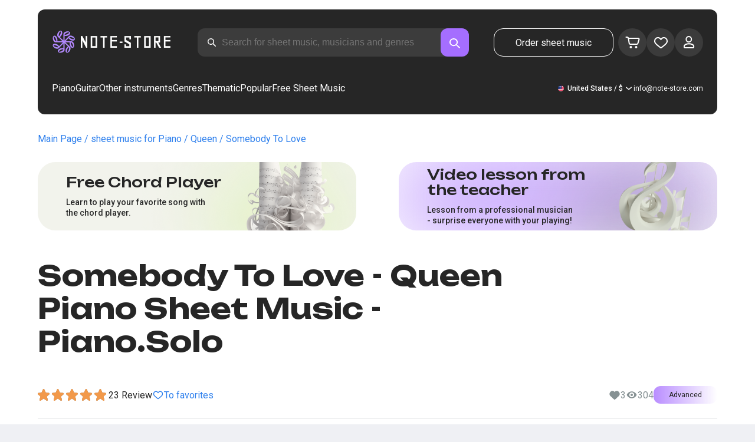

--- FILE ---
content_type: image/svg+xml
request_url: https://note-store.com/_next/static/media/import.480c59ab.svg
body_size: 321
content:
<svg xmlns="http://www.w3.org/2000/svg" width="24" height="24" fill="none"><path fill="currentColor" d="m12 14-.743.669.743.826.743-.826L12 14Zm1-10a1 1 0 1 0-2 0h2ZM6.257 9.113l5 5.556 1.486-1.338-5-5.556-1.486 1.338Zm6.486 5.556 5-5.556-1.486-1.338-5 5.556 1.486 1.338ZM13 14V4h-2v10h2Z"/><path stroke="#2F80ED" stroke-width="2" d="M4 15v1.667C4 18.507 5.023 20 6.286 20h11.428C18.977 20 20 18.508 20 16.667V15"/></svg>

--- FILE ---
content_type: image/svg+xml
request_url: https://note-store.com/_next/static/media/prev.c9922993.svg
body_size: 367
content:
<svg width="28" height="28" viewBox="0 0 28 28" fill="none" xmlns="http://www.w3.org/2000/svg">
<g opacity="0.7">
<path d="M16.7592 7.65081C17.1187 7.23148 17.0701 6.60018 16.6508 6.24076C16.2314 5.88134 15.6001 5.9299 15.2407 6.34923L9.24073 13.3492C8.91973 13.7237 8.91973 14.2763 9.24073 14.6508L15.2407 21.6508C15.6001 22.0701 16.2314 22.1187 16.6508 21.7593C17.0701 21.3999 17.1187 20.7686 16.7592 20.3492L11.3171 14L16.7592 7.65081Z" fill="white"/>
</g>
</svg>
